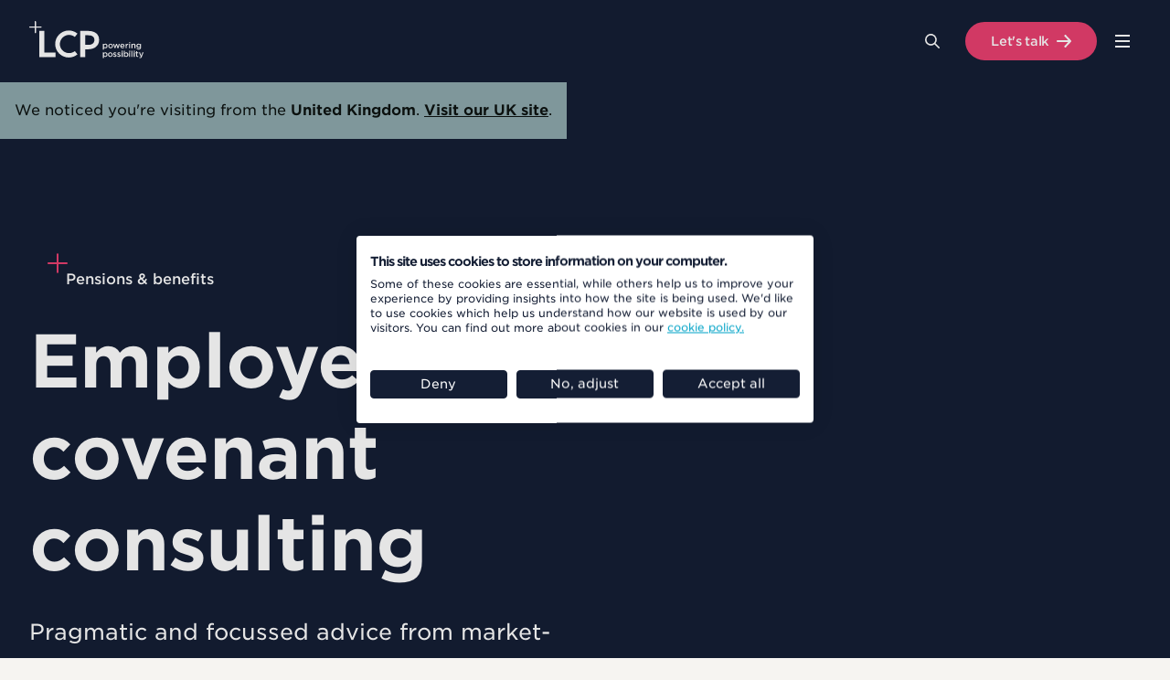

--- FILE ---
content_type: text/html; charset=utf-8
request_url: https://www.lcpireland.com/ie/pensions-benefits/services/db-pensions/employer-covenant-consulting
body_size: 11908
content:


<!DOCTYPE html>
<html lang="en-IE">
<head>
    <meta charset="utf-8">
    <meta http-equiv="X-UA-Compatible" content="IE=edge">
    <meta name="viewport" content="width=device-width, initial-scale=1">

            <link rel="alternate" hreflang="en-GB" href="https://www.lcp.com/en/pensions-benefits/services/db-pensions/employer-covenant-consulting">
            <link rel="alternate" hreflang="en-IE" href="https://www.lcpireland.com/ie/pensions-benefits/services/db-pensions/employer-covenant-consulting">
        <link rel="alternate" hreflang="x-default" href="https://www.lcp.com/en/pensions-benefits/services/db-pensions/employer-covenant-consulting">

            <link rel="preconnect" href="https://www.googletagmanager.com">

    <title>Employer covenant consulting | LCP Ireland </title>
    <meta name="description" content="LCP Ireland&#x27;s covenant services help our clients to cut through the complexity of a scheme&#x27;s employer covenant, offering insight that will result in better member outcomes. " />
    <meta name="robots" content="index, follow" />

    <link rel="canonical" href="https://www.lcpireland.com/ie/pensions-benefits/services/db-pensions/employer-covenant-consulting" />

    <meta property="og:url" content="https://www.lcpireland.com/ie/pensions-benefits/services/db-pensions/employer-covenant-consulting" />
    <meta property="og:title" content="Employer covenant consulting | LCP Ireland" />
    <meta name="twitter:card" content="summary" />
    <meta name="twitter:title" content="Employer covenant consulting | LCP Ireland" />
    <meta property="og:description" content="LCP Ireland&#x27;s covenant services help our clients to cut through the complexity of a scheme&#x27;s employer covenant, offering insight that will result in better member outcomes. " />
    <meta name="twitter:description" content="LCP Ireland&#x27;s covenant services help our clients to cut through the complexity of a scheme&#x27;s employer covenant, offering insight that will result in better member outcomes. " />
    <meta property="og:type" content="website" />
    <meta property="og:image" content="https://www.lcpireland.com/media/rqfnms4t/lcp-logo-800-x-527.jpg" />
    <meta name="twitter:image" content="https://www.lcpireland.com/media/rqfnms4t/lcp-logo-800-x-527.jpg" />

    
    



    

    
            <link rel="apple-touch-icon" sizes="180x180" media="(prefers-color-scheme: light)" href="/media/pwjpi4re/lcp-logo_512x512-1.jpg?width=180&amp;height=180&amp;v=1dc1e702e062f80">
            <link rel="icon" type="image/png" sizes="32x32" media="(prefers-color-scheme: light)" href="/media/pwjpi4re/lcp-logo_512x512-1.jpg?width=32&amp;height=32&amp;v=1dc1e702e062f80">
            <link rel="icon" type="image/png" sizes="16x16" media="(prefers-color-scheme: light)" href="/media/pwjpi4re/lcp-logo_512x512-1.jpg?width=16&amp;height=16&amp;v=1dc1e702e062f80">


    
    
        <link rel="stylesheet" href="/css/styles.css?v=IgbeBllJ2m5USmCMDSmOyLeHU_Gh-N6FpQdxiKy4rWM" crossorigin="anonymous" integrity="sha512-J0nGHG7sgPPc70IxEwg8YvY+d0WgzDEPOkaMSv7BeCwVGSDo+OkLkQj3xuEcVc/y5Yt9O+pQb/rlJIjK3l9Krg==" />
        <script type="module" defer src="/scripts/main-DaBxEmso.js"></script>
    

    
        <link rel="stylesheet" href="/static/designsettings-1280.css?v=VxtPEkUrWq3cmRdBeLRTwn5yp499OYtwxEXUEbp4gSE" crossorigin="anonymous" integrity="sha512-mdyTNfGt39zZxv60OARiXrEAgES47W/81qMgsauUtPOzmfx/uIE0QYtSGF23eA9Zz4voDQygn3WrUjUQoRkmVA==">
            <link rel="stylesheet" href="/static/designsettings-1416.css?v=vvgpoDazQzqeJrrwHBgGSQB0WP7R9GwgBMvx2b1annc" crossorigin="anonymous" integrity="sha512-QOizXaGjHPt77McFqS8ZcceR2AZKjX3VMrt3MCoIxnmXmHgE+ItZsOc8LT0uo+pJXNw+4BqXVkOUYfaymoPZuA==">


    <!-- Google Tag Manager -->
<script nonce="n+U5MBrA7mntQvzGkBIEundHjNaxoXv22/UvvMzl2X0=">(function(w,d,s,l,i){w[l]=w[l]||[];w[l].push({'gtm.start':
new Date().getTime(),event:'gtm.js'});var f=d.getElementsByTagName(s)[0],
j=d.createElement(s),dl=l!='dataLayer'?'&l='+l:'';j.async=true;j.src=
'https://www.googletagmanager.com/gtm.js?id='+i+dl;f.parentNode.insertBefore(j,f);
})(window,document,'script','dataLayer','GTM-MJXX2FG');</script>
<!-- End Google Tag Manager -->

    

<script>let url="/umbraco/engage/pagedata/ping",pageviewId="caff80c0704f450eb2b9fae03cf1a32a";if("function"==typeof navigator.sendBeacon&&"function"==typeof Blob){let e=new Blob([pageviewId],{type:"text/plain"});navigator.sendBeacon(url,e)}else{let a=new XMLHttpRequest;a.open("POST",url,1),a.setRequestHeader("Content-Type","text/plain"),a.send(pageviewId)}</script></head>
<body class="design-override--dark-top" data-aos-easing="ease-in-out" data-aos-duration="600" data-aos-delay="200">
    <a href="#maincontent" class="visually-hidden focusable skiplink">
        Skip to main content
    </a>

    


    

<header class="primary-header">
    <div class="constrain constrain--full-with-gutter">
        <div class="primary-header__inner">
                <a class="primary-header__logo" href="https://www.lcpireland.com/ie/pensions-benefits" aria-label="Lane Clark &amp; Peacock LLP - Home">
                    <img src="/media/w2cnmbhd/branding_logo_sector.svg" class="primary-header__logo-image" alt="Lane Clark &amp; Peacock LLP - Home"/>
                </a>

            
    <div class="primary-navigation js-nav" data-lenis-prevent>
        <nav class="primary-navigation__inner">
            <button class="primary-navigation__toggle js-menu-toggle" aria-haspopup="true" aria-controls="primaryMenu" aria-expanded="false">
                <div class="primary-navigation__toggle-burger">
                    <span></span>
                </div>
                <span class="visually-hidden">Menu</span>
            </button>
            <ul class="primary-navigation__list js-menu" id="primaryMenu">

<li class="primary-navigation__list-item primary-navigation__list-item--has-mega-nav js-toggle-class" data-class="open" data-untoggle=".primary-navigation__list-item--has-mega-nav" data-double-click="true" data-auto-close="true">

        <a class="primary-navigation__list-item-actual" href="/ie/pensions-benefits/services#">Services</a>

        <span class="mega-navigation">
            <span class="constrain constrain--x-wide">
                <span class="mega-navigation__layout">
                        <span class="mega-navigation__column mega-navigation__column--copy">
                            <span class="mega-navigation__area-heading">
Pension &amp; benefits services                            </span>

                            <button class="mega-navigation__back-link unbutton link--arrowed-back js-toggle-class" data-class="open" data-untoggle-always="true" data-untoggle=".primary-navigation__list-item--has-mega-nav">Back</button>
                            <span class="mega-navigation__area-forward-options">
                                <a class="mega-navigation__area-mobile-heading link link--arrowed" href="/ie/pensions-benefits/services#">Services</a>

                            <span class="mega-navigation__area-copy">
                                <p>Clear, actionable and tailored pensions and benefits consulting advice.</p>
                            </span>

                                <a class="mega-navigation__area-link link link--arrowed" href="/ie/pensions-benefits/services#">
                                    Learn more
                                </a>
                            </span>
                        </span>
                    <span class="mega-navigation__column mega-navigation__column--links">

<span class="mega-navigation__link-group mega-navigation__link-group--has-nested-links js-toggle-class js-set-parent-height" data-class="open" data-untoggle=".mega-navigation__link-group--has-nested-links" data-auto-close="true" data-height=".mega-navigation__link-group-list" data-parent=".mega-navigation__column" data-height=".mega-navigation__link-group-list" data-parent=".mega-navigation__column" data-double-click="true">
        <a class="mega-navigation__link-group-heading" data-text="DB Pensions" href="/ie/pensions-benefits/services/db-pensions#">
            <span>DB Pensions</span>
        </a>
    
        <span class="mega-navigation__link-group-nested-area">
            <button class="mega-navigation__back-link unbutton link--arrowed-back js-toggle-class" data-class="open" data-untoggle-always="true" data-untoggle=".mega-navigation__link-group--has-nested-links">Back</button>
            <span class="mega-navigation__area-forward-options">
                    <a class="mega-navigation__area-mobile-heading link link--arrowed" href="/ie/pensions-benefits/services/db-pensions#">DB Pensions</a>

                <span class="mega-navigation__link-group-list-container">
                    <ul class="mega-navigation__link-group-list">
                            <li class="mega-navigation__link-group-list-item">
                                <a class="mega-navigation__link-group-list-link" href="/ie/pensions-benefits/services/db-pensions/climate-change-esg-and-sustainable-investment">Climate change, ESG and sustainable investment</a>
                            </li>
                            <li class="mega-navigation__link-group-list-item">
                                <a class="mega-navigation__link-group-list-link" href="/ie/pensions-benefits/services/db-pensions/corporate-activity-and-ma">Corporate activity and M&amp;A</a>
                            </li>
                            <li class="mega-navigation__link-group-list-item">
                                <a class="mega-navigation__link-group-list-link" href="/ie/pensions-benefits/services/db-pensions/corporate-consulting">Corporate consulting</a>
                            </li>
                            <li class="mega-navigation__link-group-list-item">
                                <a class="mega-navigation__link-group-list-link" href="/ie/pensions-benefits/services/db-pensions/db-investment-consulting">DB investment consulting</a>
                            </li>
                            <li class="mega-navigation__link-group-list-item">
                                <a class="mega-navigation__link-group-list-link" href="/ie/pensions-benefits/services/db-pensions/db-member-engagement-and-communication">DB member engagement and communication</a>
                            </li>
                            <li class="mega-navigation__link-group-list-item">
                                <a class="mega-navigation__link-group-list-link" href="/ie/pensions-benefits/services/db-pensions/employer-covenant-consulting">Employer covenant consulting</a>
                            </li>
                            <li class="mega-navigation__link-group-list-item">
                                <a class="mega-navigation__link-group-list-link" href="/ie/pensions-benefits/services/db-pensions/endgame-strategy-and-journey-planning">Endgame strategy and journey planning</a>
                            </li>
                            <li class="mega-navigation__link-group-list-item">
                                <a class="mega-navigation__link-group-list-link" href="/ie/pensions-benefits/services/db-pensions/governance-secretarial-and-cyber-risk">Governance, secretarial and cyber risk</a>
                            </li>
                            <li class="mega-navigation__link-group-list-item">
                                <a class="mega-navigation__link-group-list-link" href="/ie/pensions-benefits/services/db-pensions/mortality-longevity-and-demographic-modelling">Mortality, longevity and demographic modelling</a>
                            </li>
                            <li class="mega-navigation__link-group-list-item">
                                <a class="mega-navigation__link-group-list-link" href="/ie/pensions-benefits/services/db-pensions/pension-risk-transfer">Pension risk transfer</a>
                            </li>
                            <li class="mega-navigation__link-group-list-item">
                                <a class="mega-navigation__link-group-list-link" href="/ie/pensions-benefits/services/db-pensions/post-transaction-and-wind-up-support">Post-transaction and wind-up support</a>
                            </li>
                            <li class="mega-navigation__link-group-list-item">
                                <a class="mega-navigation__link-group-list-link" href="/ie/pensions-benefits/services/db-pensions/risk-management-key-function-holder-services">Risk management Key Function Holder services</a>
                            </li>
                            <li class="mega-navigation__link-group-list-item">
                                <a class="mega-navigation__link-group-list-link" href="/ie/pensions-benefits/services/db-pensions/scheme-actuary-and-trustee-actuarial-services">Scheme actuary and trustee actuarial services</a>
                            </li>
                    </ul>
                </span>
            </span>
        </span>
</span>


<span class="mega-navigation__link-group mega-navigation__link-group--has-nested-links js-toggle-class js-set-parent-height" data-class="open" data-untoggle=".mega-navigation__link-group--has-nested-links" data-auto-close="true" data-height=".mega-navigation__link-group-list" data-parent=".mega-navigation__column" data-height=".mega-navigation__link-group-list" data-parent=".mega-navigation__column" data-double-click="true">
        <a class="mega-navigation__link-group-heading" data-text="DC Pensions" href="/ie/pensions-benefits/services/dc-pensions#">
            <span>DC Pensions</span>
        </a>
    
        <span class="mega-navigation__link-group-nested-area">
            <button class="mega-navigation__back-link unbutton link--arrowed-back js-toggle-class" data-class="open" data-untoggle-always="true" data-untoggle=".mega-navigation__link-group--has-nested-links">Back</button>
            <span class="mega-navigation__area-forward-options">
                    <a class="mega-navigation__area-mobile-heading link link--arrowed" href="/ie/pensions-benefits/services/dc-pensions#">DC Pensions</a>

                <span class="mega-navigation__link-group-list-container">
                    <ul class="mega-navigation__link-group-list">
                            <li class="mega-navigation__link-group-list-item">
                                <a class="mega-navigation__link-group-list-link" href="/ie/pensions-benefits/services/dc-pensions/advisory-for-master-trusts-and-providers">Advisory for master trusts and providers</a>
                            </li>
                            <li class="mega-navigation__link-group-list-item">
                                <a class="mega-navigation__link-group-list-link" href="/ie/pensions-benefits/services/dc-pensions/dc-investment-consulting">DC investment consulting</a>
                            </li>
                            <li class="mega-navigation__link-group-list-item">
                                <a class="mega-navigation__link-group-list-link" href="/ie/pensions-benefits/services/dc-pensions/dc-member-engagement-and-communication">DC member engagement and communication</a>
                            </li>
                            <li class="mega-navigation__link-group-list-item">
                                <a class="mega-navigation__link-group-list-link" href="/ie/pensions-benefits/services/dc-pensions/dc-trustee-consulting">DC trustee consulting</a>
                            </li>
                            <li class="mega-navigation__link-group-list-item">
                                <a class="mega-navigation__link-group-list-link" href="/ie/pensions-benefits/services/dc-pensions/financial-wellbeing">Financial wellbeing</a>
                            </li>
                            <li class="mega-navigation__link-group-list-item">
                                <a class="mega-navigation__link-group-list-link" href="/ie/pensions-benefits/services/dc-pensions/governance-and-value-for-members">Governance and value for members</a>
                            </li>
                            <li class="mega-navigation__link-group-list-item">
                                <a class="mega-navigation__link-group-list-link" href="/ie/pensions-benefits/services/dc-pensions/master-trust-selection-and-advice">Master trust selection and implementation</a>
                            </li>
                            <li class="mega-navigation__link-group-list-item">
                                <a class="mega-navigation__link-group-list-link" href="/ie/pensions-benefits/services/dc-pensions/provider-research-and-selection">Provider research and selection</a>
                            </li>
                            <li class="mega-navigation__link-group-list-item">
                                <a class="mega-navigation__link-group-list-link" href="/ie/pensions-benefits/services/db-pensions/risk-management-key-function-holder-services">Risk management Key Function Holder services</a>
                            </li>
                    </ul>
                </span>
            </span>
        </span>
</span>

                    </span>

                </span>
            </span>
        </span>
</li>


<li class="primary-navigation__list-item" >

        <a class="primary-navigation__list-item-actual" href="/ie/pensions-benefits/our-experts#">Our experts</a>

</li>


<li class="primary-navigation__list-item" >

        <a class="primary-navigation__list-item-actual" href="/ie/pensions-benefits/insights">Insights</a>

</li>

                    <li class="primary-navigation__list-item primary-navigation__list-item--language-picker">
                        



<div class="language-picker js-language-picker">
    <button class="language-picker__current js-language-picker-toggle">
        <img class="language-picker__flag" src="/flags/en-IE.svg" alt="IE flag" />
        IE
    </button>
    <ul class="language-picker__list js-language-picker-list">
            <li class="language-picker__item">
                <a href="https://www.lcp.com/en/pensions-benefits/services/db-pensions/employer-covenant-consulting?langSwitch=true" class="language-picker__link js-language-picker-link" title="English (United Kingdom)" data-language="en-gb">
                    <img class="language-picker__flag" src="/flags/en-GB.svg" alt="UK flag" />
                    UK
                </a>
            </li>
    </ul>
</div>

                    </li>

                <li class="primary-navigation__list-item primary-navigation__list-item--global-navigation">
                    
        <div class="global-navigation js-nav constrain">
            <nav class="global-navigation__inner">
                <button class="global-navigation__toggle js-menu-toggle" aria-haspopup="true" aria-controls="globalMenu" aria-expanded="false">
                    <div class="global-navigation__toggle-burger">
                        <span></span>
                    </div>
                    <span class="visually-hidden">Menu</span>
                </button>
                <div id="globalMenu" class="global-navigation__list-wrapper js-menu">
                    <h4 class="global-navigation__list-wrapper-heading">
                        Explore LCP
                    </h4>

                    <ul class="global-navigation__list">
                            <li class="global-navigation__list-item">
                                <a class="global-navigation__list-item-actual" href="/ie">
                                    LCP Home
                                </a>
                            </li>
                            <li class="global-navigation__list-item" >
                                <a class="global-navigation__list-item-actual" href="/ie/what-we-do">
                                    What we do
                                </a>
                            </li>
                            <li class="global-navigation__list-item" >
                                <a class="global-navigation__list-item-actual" href="/ie/about-us">
                                    About us
                                </a>
                            </li>
                            <li class="global-navigation__list-item" >
                                <a class="global-navigation__list-item-actual" href="/ie/careers">
                                    Careers
                                </a>
                            </li>
                            <li class="global-navigation__list-item" >
                                <a class="global-navigation__list-item-actual" href="/ie/insights">
                                    Insights
                                </a>
                            </li>
                            <li class="global-navigation__list-item" >
                                <a class="global-navigation__list-item-actual" href="/ie/our-experts">
                                    Our experts
                                </a>
                            </li>
                            <li class="global-navigation__list-item" >
                                <a class="global-navigation__list-item-actual" href="/ie/lets-talk">
                                    Let&#x27;s talk
                                </a>
                            </li>
                    </ul>
                </div>
            </nav>
        </div>

                </li>
            </ul>

        </nav>
    </div>






<div class="language-picker js-language-picker">
    <button class="language-picker__current js-language-picker-toggle">
        <img class="language-picker__flag" src="/flags/en-IE.svg" alt="IE flag" />
        IE
    </button>
    <ul class="language-picker__list js-language-picker-list">
            <li class="language-picker__item">
                <a href="https://www.lcp.com/en/pensions-benefits/services/db-pensions/employer-covenant-consulting?langSwitch=true" class="language-picker__link js-language-picker-link" title="English (United Kingdom)" data-language="en-gb">
                    <img class="language-picker__flag" src="/flags/en-GB.svg" alt="UK flag" />
                    UK
                </a>
            </li>
    </ul>
</div>

                <div class="search js-search">
                    <button type="button" class="search__button js-search-open-btn" title="Search">
                        <span class="visually-hidden">Search</span>
                    </button>

                    


    <div class="search__modal js-search-modal" role="dialog" aria-modal="true" aria-labelledby="searchModalLabel">
        <button type="button" class="search__modal-close js-search-close-btn" tabindex="-1" title="Close search">
            <span class="visually-hidden">Close</span>
        </button>
        <div class="search__modal-contents" role="search">
            <form class="search__modal-form" method="get" action="/ie/search">
                <label for="term" class="visually-hidden" id="searchModalLabel">Search Lane Clark &amp; Peacock LLP</label>
                <input class="search__modal-input js-search-modal-input" type="search" tabindex="-1" placeholder="Type to search..." name="term" id="term" value="" autocomplete="off" />
                <button class="search__modal-button js-search-modal-button" type="submit" tabindex="-1" title="Search" aria-label="Search">
                    <span class="visually-hidden">Search</span>
                </button>
            </form>
        </div>
        <button class="search__modal-background-close js-search-modal-background"><span class="visually-hidden">CloseSearch</span></button>
    </div>

                </div>

                <a class="primary-header__featured-link btn btn--primary" href="/ie/lets-talk">Let&#x27;s talk</a>
        </div>
    </div>
</header>



<div class="breadcrumbs">
    <ul class="breadcrumbs__inner constrain constrain--x-wide">
                <li class="breadcrumbs__crumb">
                    <a href="/ie">Home</a>
                </li>
                <li class="breadcrumbs__crumb">
                    <a href="/ie/pensions-benefits">Pensions &amp; benefits</a>
                </li>
                <li class="breadcrumbs__crumb">
                    <a href="/ie/pensions-benefits/services">Services</a>
                </li>
                <li class="breadcrumbs__crumb breadcrumbs__crumb--immediate-parent">
                    <a href="/ie/pensions-benefits/services/db-pensions">DB Pensions</a>
                </li>
        <li class="breadcrumbs__crumb">Employer covenant consulting</li>
    </ul>
</div>


    


<main id="maincontent" class="page page--content">

    



                <section class="section section--theme-dark section--halign-left section--valign-middle section--top-padding-default section--bottom-padding-default section--width-x-wide section--gutter-default section--v-gutter-default section--stacked-v-gutter-match-desktop section--size-sized-by-content"
                    >
                    <div class="section__content">
                        <div class="constrain constrain--x-wide">
                            <div class="section__layout">
                                





            <div class="block column-span column-span--6" data-area-col-span="6">
                
    <div class="text-block shared-styles js-add-wrapper" data-wrap="table" data-wrap-class="table-scroll" data-aos="fade-up">
        <p><span class="plussed">Pensions &amp; benefits</span></p>
<h1>Employer covenant consulting</h1>
<p><span class="large-paragraph">Pragmatic and focussed advice from market-leading covenant and regulatory experts, helping you to make the best decisions around risk.</span></p>
    </div>

            </div>
            <div class="block column-span column-span--6" data-area-col-span="6">
                
    <div class="image-block image-block--masked image-block--mask-plus mask--plus" data-aos="fade-up">
        <picture>
<source srcset="/media/hs0cmh4d/lcp-pensions-benefits.jpg?width=768&format=webp&v=1db1bf8278c3120" media="(min-width: 1280px)" type="image/webp" />
<source srcset="/media/hs0cmh4d/lcp-pensions-benefits.jpg?width=768&format=webp&v=1db1bf8278c3120" media="(min-width: 1024px)" type="image/webp" />
<source srcset="/media/hs0cmh4d/lcp-pensions-benefits.jpg?width=768&format=webp&v=1db1bf8278c3120" media="(min-width: 768px)" type="image/webp" />
<source srcset="/media/hs0cmh4d/lcp-pensions-benefits.jpg?width=768&format=webp&v=1db1bf8278c3120" media="(min-width: 375px)" type="image/webp" />
<source srcset="/media/hs0cmh4d/lcp-pensions-benefits.jpg?width=360&format=webp&v=1db1bf8278c3120"  type="image/webp" />
<source srcset="/media/hs0cmh4d/lcp-pensions-benefits.jpg?width=768&v=1db1bf8278c3120" media="(min-width: 1280px)" />
<source srcset="/media/hs0cmh4d/lcp-pensions-benefits.jpg?width=768&v=1db1bf8278c3120" media="(min-width: 1024px)" />
<source srcset="/media/hs0cmh4d/lcp-pensions-benefits.jpg?width=768&v=1db1bf8278c3120" media="(min-width: 768px)" />
<source srcset="/media/hs0cmh4d/lcp-pensions-benefits.jpg?width=768&v=1db1bf8278c3120" media="(min-width: 375px)" />
<source srcset="/media/hs0cmh4d/lcp-pensions-benefits.jpg?width=360&v=1db1bf8278c3120"  />
<img alt="Butterfly on pink flowers" src="/media/hs0cmh4d/lcp-pensions-benefits.jpg?width=360&amp;v=1db1bf8278c3120" loading="lazy" decoding="async" fetchpriority="low" class="image-block__image" /></picture>
    </div>

            </div>



                            </div>
                        </div>
                    </div>


                </section>
                <section class="section section--theme-none section--halign-left section--valign-none section--top-padding-default section--bottom-padding-default section--width-x-wide section--gutter-default section--v-gutter-default section--stacked-v-gutter-match-desktop section--size-sized-by-content"
                    >
                    <div class="section__content">
                        <div class="constrain constrain--x-wide">
                            <div class="section__layout">
                                





            <div class="block column-span column-span--12" data-area-col-span="12">
                
    <div class="text-block shared-styles js-add-wrapper text-block--backgrounded text-block--background-light" data-wrap="table" data-wrap-class="table-scroll" data-aos="fade-up">
        <h2 class="plussed">Understanding prospects for sponsors and how much reliance DB schemes can place on the employer covenant can be challenging in today’s uncertain world.</h2>
<p>We offer tailored advice to schemes of all sizes, their sponsors, investors and lenders, focussed on understanding the key financial and non-financial risks facing the sponsor, and how these interact with the risks facing the scheme. The support we provide helps you make better strategic decisions across your scheme’s journey plan. </p>
<p><span class="quote">Our award-winning covenant consulting team enhances trustee and corporate approaches to DB schemes by analysing a sponsor’s financial performance, position and prospects.</span></p>
<p>We are experts in assessing business and sector-specific information and explaining it in simple and actionable terms, empowering you to make effective decisions.</p>
<p>Working within a pensions consultancy, we take a bigger picture perspective when providing advice, with a heavy focus on how our reporting can contribute to an effective integrated risk strategy. We focus our work on financial and non-financial indicators including longer term sector trends. Environmental, Social, and Governance (ESG) and sustainability risk assessments come as standard in our advice and we utilise the innovative technology we have developed to drive engagement around key issues (for example <a rel="noopener" href="https://www.lcp.com/en/pensions-benefits/technology/beacon" target="_blank">Beacon</a> – our intuitive climate risk review tool). </p>
<p>Our covenant assessments for triennial valuations help you set your funding and investment strategies. Sponsor strength can also change quickly, triggered by a range of events such as fluctuations in trading performance, changing market dynamics or matters impacting upon the economic environment more generally. We therefore provide tailored covenant monitoring to fit with your requirements, ranging from media monitoring to preparing periodic integrated financial updates. As well as trustee advisory work, we assist many sponsors in understanding their DB risk to help solve their pension problems. Working for both trustees and sponsors really helps us to see both sides of the story and ultimately achieve outcomes which work for both stakeholders.</p>
<p>We are also specialists in providing covenant advice when corporate transactions occur, to help our trustee clients negotiate any necessary mitigation and to help our corporate, investor and lender clients navigate the risks created by the Pension Schemes Act 2021.</p>
<p>Moving from a traditional employer covenant to an insurer covenant via a buy-in or buy-out can also be a big change for a scheme’s security, and we are market leaders at guiding key stakeholders via our Insurer Financial Risk Review service, as well as helping trustees to understand how the strength of an insurer or superfund compares to their existing covenant support. </p>
    </div>

            </div>



                            </div>
                        </div>
                    </div>


                </section>
                <section class="section section--theme-dark section--halign-left section--valign-none section--top-padding-default section--bottom-padding-default section--width-x-wide section--gutter-default section--v-gutter-default section--stacked-v-gutter-match-desktop section--size-sized-by-content"
                    >
                    <div class="section__content">
                        <div class="constrain constrain--x-wide">
                            <div class="section__layout">
                                





            <div class="block column-span column-span--12" data-area-col-span="12">
                



<div class="content-feed content-feed--has-background-overlay">
    <div class="content-feed__inner">
            <div class="content-feed__heading-area">
                    <div class="content-feed__heading-area-text">
                            <h2 class="content-feed__heading plussed">Our experts</h2>

                    </div>
                    <a class="btn btn--secondary content-feed__more-link" href="/ie/pensions-benefits/our-experts">View all experts</a>
            </div>



        <div class="grid grid--4-columns" data-aos="fade">

                <div class="grid__item" data-rellax-speed="-0.5" data-rellax-percentage="0.8">



<a class="summary summary--expert" href="/ie/our-experts/jonathan-wolff">
        <span class="summary__image-container">
            <picture>
<source srcset="/media/gz3fgue3/jonathan-wollf-2024-screen.jpg?width=1280&height=1280&format=webp&v=1db23b9548229a0"  type="image/webp" />
<source srcset="/media/gz3fgue3/jonathan-wollf-2024-screen.jpg?width=1280&height=1280&v=1db23b9548229a0"  />
<img alt="Jonathan Wolff" src="/media/gz3fgue3/jonathan-wollf-2024-screen.jpg?width=1280&amp;height=1280&amp;v=1db23b9548229a0" loading="lazy" decoding="async" fetchpriority="low" class="summary__image" /></picture>
        </span>

    <h3 class="summary__heading">
        


    <span>Jonathan</span>
    <span>Wolff</span>

    </h3>

        <span class="summary__meta">
            Partner and Head of Covenant
        </span>

</a>



                </div>
                <div class="grid__item" data-rellax-speed="0.5" data-rellax-percentage="0.8">



<a class="summary summary--expert" href="/ie/our-experts/helen-abbott">
        <span class="summary__image-container">
            <picture>
<source srcset="/media/q5lorlm1/helen-abbot-2024-screen.jpg?width=1280&height=1280&format=webp&v=1dba8aadecbda90"  type="image/webp" />
<source srcset="/media/q5lorlm1/helen-abbot-2024-screen.jpg?width=1280&height=1280&v=1dba8aadecbda90"  />
<img alt="Helen Abbott" src="/media/q5lorlm1/helen-abbot-2024-screen.jpg?width=1280&amp;height=1280&amp;v=1dba8aadecbda90" loading="lazy" decoding="async" fetchpriority="low" class="summary__image" /></picture>
        </span>

    <h3 class="summary__heading">
        


    <span>Helen</span>
    <span>Abbott</span>

    </h3>

        <span class="summary__meta">
            Partner
        </span>

</a>



                </div>
                <div class="grid__item" data-rellax-speed="-0.5" data-rellax-percentage="0.8">



<a class="summary summary--expert" href="/ie/our-experts/francesca-bailey">
        <span class="summary__image-container">
            <picture>
<source srcset="/media/3ccb52yu/francesca-bailey-2024-screen.jpg?width=1280&height=1280&format=webp&v=1db4d6d4b66e490"  type="image/webp" />
<source srcset="/media/3ccb52yu/francesca-bailey-2024-screen.jpg?width=1280&height=1280&v=1db4d6d4b66e490"  />
<img alt="Francesca Bailey " src="/media/3ccb52yu/francesca-bailey-2024-screen.jpg?width=1280&amp;height=1280&amp;v=1db4d6d4b66e490" loading="lazy" decoding="async" fetchpriority="low" class="summary__image" /></picture>
        </span>

    <h3 class="summary__heading">
        


    <span>Francesca</span>
    <span>Bailey</span>

    </h3>

        <span class="summary__meta">
            Partner
        </span>

</a>



                </div>
                <div class="grid__item" data-rellax-speed="0.5" data-rellax-percentage="0.8">



<a class="summary summary--expert" href="/ie/our-experts/james-silber">
        <span class="summary__image-container">
            <picture>
<source srcset="/media/pgedkq2h/james-silber-2024-screen.jpg?width=1280&height=1280&format=webp&v=1dbf7293f75dbd0"  type="image/webp" />
<source srcset="/media/pgedkq2h/james-silber-2024-screen.jpg?width=1280&height=1280&v=1dbf7293f75dbd0"  />
<img alt="James Silber" src="/media/pgedkq2h/james-silber-2024-screen.jpg?width=1280&amp;height=1280&amp;v=1dbf7293f75dbd0" loading="lazy" decoding="async" fetchpriority="low" class="summary__image" /></picture>
        </span>

    <h3 class="summary__heading">
        


    <span>James</span>
    <span>Silber</span>

    </h3>

        <span class="summary__meta">
            Partner
        </span>

</a>



                </div>

        </div>
    </div>
</div>

            </div>



                            </div>
                        </div>
                    </div>


                </section>
                <section class="section section--theme-dark section--halign-left section--valign-none section--top-padding-default section--bottom-padding-default section--width-x-wide section--gutter-default section--v-gutter-default section--stacked-v-gutter-match-desktop section--size-sized-by-content"
                    >
                    <div class="section__content">
                        <div class="constrain constrain--x-wide">
                            <div class="section__layout">
                                





            <div class="block column-span column-span--12" data-area-col-span="12">
                



<div class="content-feed content-feed--has-background-overlay">
    <div class="content-feed__inner">
            <div class="content-feed__heading-area">
                    <div class="content-feed__heading-area-text">
                            <h2 class="content-feed__heading plussed">Discover more insights</h2>

                    </div>
                    <a class="btn btn--secondary content-feed__more-link" href="/ie/pensions-benefits/insights">View all insights</a>
            </div>



        <div class="grid grid--4-columns" data-aos="fade">

                <div class="grid__item" data-rellax-speed="-0.5" data-rellax-percentage="0.8">


    <a class="summary summary--authored-content" href="/ie/insights/publications/lcp-investment-summary-december-2025">

            <span class="summary__variable-image-container">
                <picture>
<source srcset="/media/cjxe3gzh/adobestock_243620692.jpg?width=1280&height=874&format=webp&v=1db23a0266c4190"  type="image/webp" />
<source srcset="/media/cjxe3gzh/adobestock_243620692.jpg?width=1280&height=874&v=1db23a0266c4190"  />
<img alt="Norther lights over snowy hills" src="/media/cjxe3gzh/adobestock_243620692.jpg?width=1280&amp;height=874&amp;v=1db23a0266c4190" loading="lazy" decoding="async" fetchpriority="low" class="summary__image" /></picture>
            </span>

        <span class="summary__meta">
            
<span class="summary__tags">


        <span class="tag tag--sector tag--sector-investment" style="--tagColor:#a250d6">Investment</span>

            <span class="tag tag--sector tag--sector-pensions-&amp;-benefits" style="--tagColor:#e93f6f">Pensions &amp; benefits</span>


</span>

        </span>

        <h3 class="summary__heading">LCP Investment Summary December 2025</h3>

        <span class="summary__meta">
            




06 January 2026        </span>
    </a>

                </div>
                <div class="grid__item" data-rellax-speed="0.5" data-rellax-percentage="0.8">


    <a class="summary summary--authored-content" href="/ie/insights/publications/lcp-investment-summary-november-2025">

            <span class="summary__variable-image-container">
                <picture>
<source srcset="/media/mgsjbpv0/media-centre_pensbens_snowymountainrange.jpg?width=1280&height=874&format=webp&v=1db4af531e9a400"  type="image/webp" />
<source srcset="/media/mgsjbpv0/media-centre_pensbens_snowymountainrange.jpg?width=1280&height=874&v=1db4af531e9a400"  />
<img alt="Snowy mountain range with trees" src="/media/mgsjbpv0/media-centre_pensbens_snowymountainrange.jpg?width=1280&amp;height=874&amp;v=1db4af531e9a400" loading="lazy" decoding="async" fetchpriority="low" class="summary__image" /></picture>
            </span>

        <span class="summary__meta">
            
<span class="summary__tags">


        <span class="tag tag--sector tag--sector-investment" style="--tagColor:#a250d6">Investment</span>

            <span class="tag tag--sector tag--sector-pensions-&amp;-benefits" style="--tagColor:#e93f6f">Pensions &amp; benefits</span>


</span>

        </span>

        <h3 class="summary__heading">LCP Investment Summary November 2025</h3>

        <span class="summary__meta">
            




04 December 2025        </span>
    </a>

                </div>
                <div class="grid__item" data-rellax-speed="-0.5" data-rellax-percentage="0.8">


    <a class="summary summary--authored-content" href="/ie/insights/publications/lcp-investment-summary-october-2025">

            <span class="summary__variable-image-container">
                <picture>
<source srcset="/media/puslpn4q/adobestock_278380733.jpg?width=1280&height=874&format=webp&v=1db23b4ccc96e00"  type="image/webp" />
<source srcset="/media/puslpn4q/adobestock_278380733.jpg?width=1280&height=874&v=1db23b4ccc96e00"  />
<img alt="Wooden bridge crossing a river in an autumnal forest" src="/media/puslpn4q/adobestock_278380733.jpg?width=1280&amp;height=874&amp;v=1db23b4ccc96e00" loading="lazy" decoding="async" fetchpriority="low" class="summary__image" /></picture>
            </span>

        <span class="summary__meta">
            
<span class="summary__tags">


        <span class="tag tag--sector tag--sector-investment" style="--tagColor:#a250d6">Investment</span>

            <span class="tag tag--sector tag--sector-pensions-&amp;-benefits" style="--tagColor:#e93f6f">Pensions &amp; benefits</span>


</span>

        </span>

        <h3 class="summary__heading">LCP Investment Summary October 2025</h3>

        <span class="summary__meta">
            




05 November 2025        </span>
    </a>

                </div>
                <div class="grid__item" data-rellax-speed="0.5" data-rellax-percentage="0.8">


    <a class="summary summary--authored-content" href="/ie/insights/publications/lcp-investment-summary-september-2025">

            <span class="summary__variable-image-container">
                <picture>
<source srcset="/media/zfppitpz/adobestock_357854155.jpg?width=1280&height=874&format=webp&v=1db23b48b4c23f0"  type="image/webp" />
<source srcset="/media/zfppitpz/adobestock_357854155.jpg?width=1280&height=874&v=1db23b48b4c23f0"  />
<img alt="Hazy flowers in front of the sky" src="/media/zfppitpz/adobestock_357854155.jpg?width=1280&amp;height=874&amp;v=1db23b48b4c23f0" loading="lazy" decoding="async" fetchpriority="low" class="summary__image" /></picture>
            </span>

        <span class="summary__meta">
            
<span class="summary__tags">


        <span class="tag tag--sector tag--sector-investment" style="--tagColor:#a250d6">Investment</span>

            <span class="tag tag--sector tag--sector-pensions-&amp;-benefits" style="--tagColor:#e93f6f">Pensions &amp; benefits</span>


</span>

        </span>

        <h3 class="summary__heading">LCP Investment Summary September 2025</h3>

        <span class="summary__meta">
            




03 October 2025        </span>
    </a>

                </div>

        </div>
    </div>
</div>

            </div>



                            </div>
                        </div>
                    </div>


                </section>
                <section class="section section--theme-dark section--halign-left section--valign-none section--top-padding-default section--bottom-padding-none section--width-x-wide section--gutter-default section--v-gutter-default section--stacked-v-gutter-match-desktop section--size-sized-by-content"
                    >
                    <div class="section__content">
                        <div class="constrain constrain--x-wide">
                            <div class="section__layout">
                                





            <div class="block column-span column-span--12" data-area-col-span="12">
                
            <div class="reusable-content-block">
                


                <section class="section section--theme-dark section--halign-left section--valign-middle section--top-padding-default section--bottom-padding-default section--width-x-wide section--gutter-default section--v-gutter-default section--stacked-v-gutter-match-desktop section--size-sized-by-content"
                    >
                    <div class="section__content">
                        <div class="constrain constrain--x-wide">
                            <div class="section__layout">
                                





            <div class="block column-span column-span--6" data-area-col-span="6">
                
    <div class="text-block shared-styles js-add-wrapper" data-wrap="table" data-wrap-class="table-scroll" data-aos="fade-up">
        <h2 style="text-align: center;">Get in touch</h2>
<p style="text-align: center;"><span class="large-paragraph">If you would like to know more about our services and how we can help you.</span></p>
<p style="text-align: center;"><span class="btn--primary"><a href="/ie/lets-talk" title="Let's talk">Contact us</a></span></p>
    </div>

            </div>
            <div class="block column-span column-span--6" data-area-col-span="6">
                
    <div class="image-block" data-aos="fade-up">
        <picture>
<source srcset="/media/dqbdg41e/brand-images-18.jpg?width=768&format=webp&v=1db522d8dad1c60" media="(min-width: 1280px)" type="image/webp" />
<source srcset="/media/dqbdg41e/brand-images-18.jpg?width=768&format=webp&v=1db522d8dad1c60" media="(min-width: 1024px)" type="image/webp" />
<source srcset="/media/dqbdg41e/brand-images-18.jpg?width=768&format=webp&v=1db522d8dad1c60" media="(min-width: 768px)" type="image/webp" />
<source srcset="/media/dqbdg41e/brand-images-18.jpg?width=768&format=webp&v=1db522d8dad1c60" media="(min-width: 375px)" type="image/webp" />
<source srcset="/media/dqbdg41e/brand-images-18.jpg?width=360&format=webp&v=1db522d8dad1c60"  type="image/webp" />
<source srcset="/media/dqbdg41e/brand-images-18.jpg?width=768&v=1db522d8dad1c60" media="(min-width: 1280px)" />
<source srcset="/media/dqbdg41e/brand-images-18.jpg?width=768&v=1db522d8dad1c60" media="(min-width: 1024px)" />
<source srcset="/media/dqbdg41e/brand-images-18.jpg?width=768&v=1db522d8dad1c60" media="(min-width: 768px)" />
<source srcset="/media/dqbdg41e/brand-images-18.jpg?width=768&v=1db522d8dad1c60" media="(min-width: 375px)" />
<source srcset="/media/dqbdg41e/brand-images-18.jpg?width=360&v=1db522d8dad1c60"  />
<img alt="Lighthouse at night" src="/media/dqbdg41e/brand-images-18.jpg?width=360&amp;v=1db522d8dad1c60" loading="lazy" decoding="async" fetchpriority="low" class="image-block__image" /></picture>
    </div>

            </div>



                            </div>
                        </div>
                    </div>


                </section>

            </div>

            </div>



                            </div>
                        </div>
                    </div>


                </section>

</main>

    




    

<footer class="primary-footer">
    <div class="primary-footer__inner constrain constrain--full-with-gutter">
        <div class="primary-footer__content">
                <div class="primary-footer__logo-container">
                    <a class="primary-footer__logo" href="/ie" aria-label="Lane Clark &amp; Peacock LLP - Home">
                        <img alt="" src="/media/cuwlgl4u/branding_logo-footer.svg?width=0&amp;v=1db5173bed65cd0" loading="lazy" decoding="async" fetchpriority="low" class="primary-footer__logo-image" />
                    </a>
                </div>

                <div class="primary-footer__featured-links">
                        <h2 class="primary-footer__featured-links-heading">Popular links</h2>
                    <ul class="primary-footer__featured-links-list">
                            <li class="primary-footer__featured-links-list-item">
                                <a class="primary-footer__featured-link" href="/ie/about-us">About us</a>
                            </li>
                            <li class="primary-footer__featured-links-list-item">
                                <a class="primary-footer__featured-link" href="/ie/lets-talk">Let&#x27;s talk</a>
                            </li>
                            <li class="primary-footer__featured-links-list-item">
                                <a class="primary-footer__featured-link" href="/ie/office-locations">Office locations</a>
                            </li>
                            <li class="primary-footer__featured-links-list-item">
                                <a class="primary-footer__featured-link" href="/ie/our-experts">Our experts</a>
                            </li>
                            <li class="primary-footer__featured-links-list-item">
                                <a class="primary-footer__featured-link" href="/ie/insights">Insights</a>
                            </li>
                    </ul>
                </div>

                <div class="primary-footer__motto">
                    <span class="primary-footer__motto-text">
                        We fuse human expertise with powerful analytics to shape a more positive future.
                    </span>
                </div>
        </div>

        <div class="primary-footer__additions">
            <div class="primary-footer__additional-navigation">
                    <ul class="primary-footer__legal-links">
                            <li class="primary-footer__legal-links-list-item">
                                <a class="primary-footer__legal-link" href="https://www.lcp.com/en/legal-notices">Legal notices</a>
                            </li>
                            <li class="primary-footer__legal-links-list-item">
                                <a class="primary-footer__legal-link" href="https://www.lcp.com/en/modern-slavery-act-statement-2024-2025">Modern Slavery</a>
                            </li>
                            <li class="primary-footer__legal-links-list-item">
                                <a class="primary-footer__legal-link" href="https://www.lcp.com/en/privacy">Privacy &amp; cookies</a>
                            </li>
                            <li class="primary-footer__legal-links-list-item">
                                <a class="primary-footer__legal-link" href="/ie/cpc-compliance-commission">CPC Compliance &amp; Commission</a>
                            </li>
                            <li class="primary-footer__legal-links-list-item">
                                <a class="primary-footer__legal-link" href="https://www.lcp.com/en/accessibility">Accessibility</a>
                            </li>
                    </ul>

                    <div class="primary-footer__social-menu">
                        <div class="social-links-block">
                            <ul class="social-icons">
                                    <li class="social-icons__item">
                                        <a class="social-icons__item-link social-icons__item-link--linkedin" href="https://www.linkedin.com/company/lane-clark-&amp;-peacock-ireland" title="linkedin" target="_blank" rel="noopener noreferrer">
                                            <div class="social-icons__item-icon"></div>
                                            <span class="visually-hidden">linkedin</span>
                                        </a>
                                    </li>
                                    <li class="social-icons__item">
                                        <a class="social-icons__item-link social-icons__item-link--instagram" href="https://www.instagram.com/lifeatlcp/" title="instagram" target="_blank" rel="noopener noreferrer">
                                            <div class="social-icons__item-icon"></div>
                                            <span class="visually-hidden">instagram</span>
                                        </a>
                                    </li>
                            </ul>
                        </div>
                    </div>
            </div>

            <div class="primary-footer__copy">
                All content
                &copy; copyright 2026
                Lane Clark &amp; Peacock LLP.
                All rights reserved.
            </div>
        </div>
    </div>
</footer>


    
<button class="scroll-top js-scroll-top">
    <span class="visually-hidden">
        Jump to top
    </span>
</button>






    <!-- Google Tag Manager (noscript) -->
<noscript><iframe src=https://www.googletagmanager.com/ns.html?id=GTM-MJXX2FG
height="0" width="0" style="display:none;visibility:hidden"></iframe></noscript>
<!-- End Google Tag Manager (noscript) -->

    


    

    <script src="/Assets/Umbraco.Engage/Scripts/umbracoEngage.analytics.js"></script>
<script src="/Assets/Umbraco.Engage/Scripts/umbracoEngage.analytics.ga4-bridge.js"></script>
<script src="/Assets/Umbraco.Engage/Scripts/umbracoEngage.analytics.blockerdetection.js"></script>





    
<language-banner>
            <template lang="de-DE">We noticed you're visiting from <strong>Germany</strong>. <a href="#">Visit our DE site</a>.</template>
            <template lang="en-GB">We noticed you're visiting from the <strong>United Kingdom</strong>. <a href="#">Visit our UK site</a>.</template>
            <template lang="en-IE">We noticed you're visiting from <strong>Ireland</strong>. <a href="#">Visit our IE site</a>.</template>
            <template lang="en-US">We noticed you're visiting from the <strong>United States</strong>. <a href="#">Visit our US site</a>.</template>
            <template lang="fr-FR">We noticed you're visiting from <strong>France</strong>. <a href="#">Visit our FR site</a>.</template>
    <button title="Dismiss"></button>
</language-banner>

    

                    <script>
                    if (typeof umbracoEngage !== 'undefined' && umbracoEngage.analytics) {
                        umbracoEngage.analytics.init("caff80c0-704f-450e-b2b9-fae03cf1a32a");
                    } else {
                        document.addEventListener('umbracoEngageAnalyticsReady', function() {
                            typeof umbracoEngage !== 'undefined' && umbracoEngage.analytics && umbracoEngage.analytics.init("caff80c0-704f-450e-b2b9-fae03cf1a32a");
                        });
                    }
                    </script></body>
</html>


--- FILE ---
content_type: text/css
request_url: https://www.lcpireland.com/static/designsettings-1416.css?v=vvgpoDazQzqeJrrwHBgGSQB0WP7R9GwgBMvx2b1annc
body_size: -486
content:

            :root,
            :host {
            --logo: url(/media/w2cnmbhd/branding_logo_sector.svg);
            
            --colorPrimary: #e93f6f;
            
            
            
            
            
            
            
            --colorBorderAlternatve: rgba(255, 255, 255, 0.2);
            
            
            
            
            
            
            
            
            
            
            
            
            
            
            
            
            
            
            
            
            
            
            
            --lineHeightBase: 2.4rem;
            --fontSizeBase: 1.6rem;
            --fontSizeBaseEm: 1.6rem;
            --fontSizeH1: 3.6rem;
            --fontSizeH2: 3rem;
            --fontSizeH3: 2.6rem;
            --fontSizeH4: 2.2rem;
            --fontSizeH5: 1.8rem;
            --fontSizeH6: 1.6rem;
            --borderRadius: 16px;
            --boxShadow: 0 8px 18px -6px rgba(0, 0, 0, 0.08);
            --transitionSpeed: 0.1s;
            --transitionTiming: ease-in-out;
            }
            @media (min-width: 80em) {
            :root,
            :host {
            --fontSizeBase: 1.6rem;
            --fontSizeBaseEm: 1.6em;
            --fontSizeH1: 8rem;
            --fontSizeH2: 3.4rem;
            --fontSizeH3: 2.8rem;
            --fontSizeH4: 2.4rem;
            --fontSizeH5: 2.2rem;
            --fontSizeH6: 1.8rem;
            }
            }
            

--- FILE ---
content_type: text/javascript
request_url: https://www.lcpireland.com/scripts/index-K14l4KNM.js
body_size: -256
content:
import{L as r}from"./main-DaBxEmso.js";const g=()=>{const a=new URL(window.location.href);a.searchParams.has("langSwitch")&&(a.searchParams.delete("langSwitch"),window.history.replaceState({},"",a.toString()))},d=()=>{const a=document.querySelectorAll(".js-language-picker"),c=document.querySelectorAll(".js-language-picker-toggle"),s=document.querySelectorAll(".js-language-picker-list"),i=document.querySelectorAll(".js-language-picker-link");if(a){g();for(let e=0;e<c.length;e++)c[e].addEventListener("click",()=>{c[e].classList.toggle("is-active"),s[e].classList.toggle("is-open")}),document.addEventListener("click",n=>{const t=n.target;if(!t||!(t instanceof Node))return;const o=c[e],l=s[e];!o.contains(t)&&!l.contains(t)&&(o.classList.remove("is-active"),l.classList.remove("is-open"))});i.forEach(e=>{e.addEventListener("click",()=>{var n;if(e instanceof HTMLAnchorElement){const t=((n=e.dataset.language)==null?void 0:n.toLowerCase())??"";localStorage==null||localStorage.setItem(r.languageSelected,t)}})})}};export{d as default};
//# sourceMappingURL=index-K14l4KNM.js.map


--- FILE ---
content_type: text/javascript
request_url: https://www.lcpireland.com/scripts/index-DbWFdpWw.js
body_size: -451
content:
const s=t=>{let i=t.offsetHeight,n=t.parentElement;if(t.dataset.height){const e=t.querySelector(t.dataset.height);e&&e instanceof HTMLElement&&(i=e.offsetHeight)}t.dataset.parent&&(n=t.closest(t.dataset.parent),document.querySelectorAll(t.dataset.parent).forEach(e=>{const a=e;a.style.minHeight="0px"})),n&&(n.style.minHeight=`${i}px`,t.hasAttribute("data-auto-close")&&document.addEventListener("click",e=>{n&&(t.contains(e.target)||(n.style.minHeight="0px",document.removeEventListener("click",()=>!1)))}))},r=t=>{t.addEventListener("click",()=>setTimeout(()=>s(t),0))},c=()=>{document.querySelectorAll(".js-set-parent-height").forEach(t=>{r(t)})};export{c as default};
//# sourceMappingURL=index-DbWFdpWw.js.map


--- FILE ---
content_type: text/javascript
request_url: https://www.lcpireland.com/scripts/index-C9rTYRHt.js
body_size: -384
content:
const r=t=>{t.addEventListener("click",i=>{let e="toggled",a=t;if(t.hasAttribute("data-class")&&(e=t.getAttribute("data-class")),t.hasAttribute("data-target")){const s=document.querySelector(t.getAttribute("data-target"));s&&(a=s)}return t.getAttribute("data-double-click")==="true"&&a.classList.contains(e)||t.getAttribute("data-double-click")==="false"&&window.innerWidth>1350?!0:(i.preventDefault(),i.stopPropagation(),t.hasAttribute("data-untoggle")&&(!a.classList.contains(e)||t.hasAttribute("data-untoggle-always")&&t.getAttribute("data-untoggle-always")==="true")&&document.querySelectorAll(t.getAttribute("data-untoggle")).forEach(o=>{o.classList.remove(e)}),a.classList.toggle(e),t.hasAttribute("data-auto-close")&&a.classList.contains(e)?document.addEventListener("click",s=>{!a.contains(s.target)&&!t.contains(s.target)&&a.classList.remove(e)}):t.hasAttribute("data-auto-close")&&document.removeEventListener("click",()=>!1),!1)})},n=()=>{document.querySelectorAll(".js-toggle-class").forEach(i=>{r(i)})};export{n as default};
//# sourceMappingURL=index-C9rTYRHt.js.map
